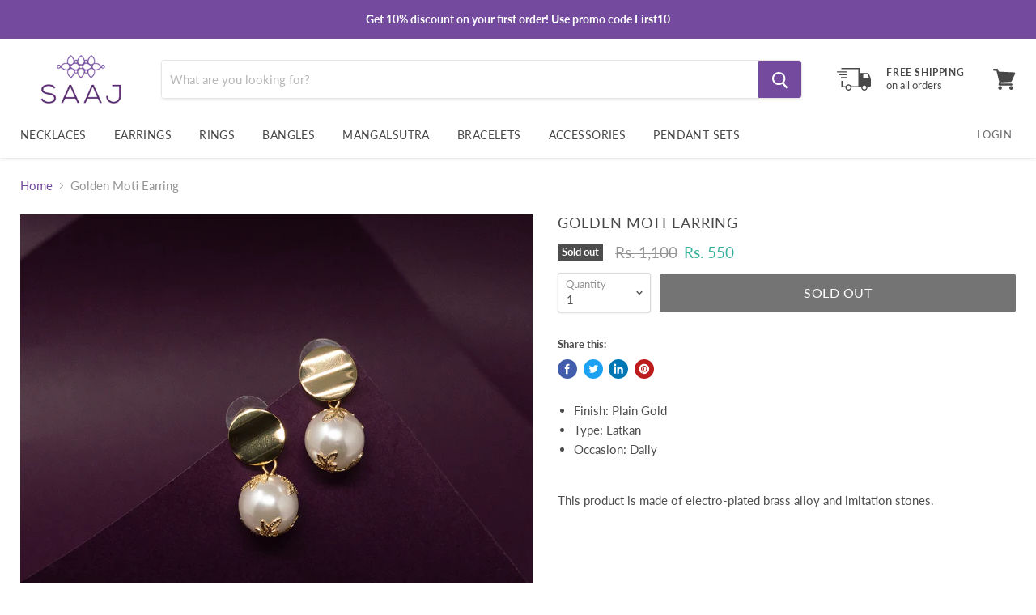

--- FILE ---
content_type: text/javascript
request_url: https://www.saaj.design/cdn/shop/t/6/assets/StaticProduct.bundle.js?v=141824184926093226851576058999
body_size: 489
content:
(window.webpackJsonp=window.webpackJsonp||[]).push([[31],{59:function(module,__webpack_exports__,__webpack_require__){"use strict";__webpack_require__.r(__webpack_exports__),__webpack_require__.d(__webpack_exports__,"default",function(){return StaticProduct});var jquery__WEBPACK_IMPORTED_MODULE_0__=__webpack_require__(0),jquery__WEBPACK_IMPORTED_MODULE_0___default=__webpack_require__.n(jquery__WEBPACK_IMPORTED_MODULE_0__),scriptjs__WEBPACK_IMPORTED_MODULE_1__=__webpack_require__(1),scriptjs__WEBPACK_IMPORTED_MODULE_1___default=__webpack_require__.n(scriptjs__WEBPACK_IMPORTED_MODULE_1__),shopify_currency_converter__WEBPACK_IMPORTED_MODULE_2__=__webpack_require__(9),shopify_currency_converter__WEBPACK_IMPORTED_MODULE_2___default=__webpack_require__.n(shopify_currency_converter__WEBPACK_IMPORTED_MODULE_2__),_Layout__WEBPACK_IMPORTED_MODULE_3__=__webpack_require__(6),_Forms__WEBPACK_IMPORTED_MODULE_4__=__webpack_require__(8),_components_RichText__WEBPACK_IMPORTED_MODULE_5__=__webpack_require__(10),_components_ProductDetails__WEBPACK_IMPORTED_MODULE_6__=__webpack_require__(30);function _classCallCheck(instance,Constructor){if(!(instance instanceof Constructor))throw new TypeError("Cannot call a class as a function")}function _defineProperties(target,props){for(var i=0;i<props.length;i++){var descriptor=props[i];descriptor.enumerable=descriptor.enumerable||!1,descriptor.configurable=!0,"value"in descriptor&&(descriptor.writable=!0),Object.defineProperty(target,descriptor.key,descriptor)}}function _createClass(Constructor,protoProps,staticProps){return protoProps&&_defineProperties(Constructor.prototype,protoProps),staticProps&&_defineProperties(Constructor,staticProps),Constructor}var StaticProduct=function(){function StaticProduct2(section){var _this=this;_classCallCheck(this,StaticProduct2),this.section=section,this.postMessage=section.postMessage,this.context=section.data.context,this.settings=section.data.settings,this.product=section.data.product,this.richText=null,this.reviewForm=null,this.$el=jquery__WEBPACK_IMPORTED_MODULE_0___default()(section.el),this.$product=this.$el.find("[data-product-wrapper]"),this.settings&&(this.isThreeColumn=this.settings.layout==="layout--three-col"),this.isThemeEditor=window.Shopify&&window.Shopify.designMode,this.useHistory=!this.isThemeEditor&&history.replaceState;var gallery=this.$product.find("[data-product-gallery]")[0];this.$details=this.$product.find("[data-product-details]"),this.$description=this.$product.find("[data-product-description]"),this.$formRegular=this.$product.find("[data-product-form-regular]"),this.$formAlt=this.$product.find("[data-product-form-alt]"),this.$formArea=this.$product.find("[data-product-form-area]"),this.layoutHandler=this.onBreakpointChange.bind(this),_Layout__WEBPACK_IMPORTED_MODULE_3__.a.onBreakpointChange(this.layoutHandler),this.$productReviews=this.$el.find("[data-product-reviews]"),this._moveForm(),this.$description.length&&(this.richText=new _components_RichText__WEBPACK_IMPORTED_MODULE_5__.a(this.$description)),this.$productReviews.length&&(this.reviewForm=new _Forms__WEBPACK_IMPORTED_MODULE_4__.a(this.$productReviews,".spr-form-input")),scriptjs__WEBPACK_IMPORTED_MODULE_1___default()(jquery__WEBPACK_IMPORTED_MODULE_0___default()("[data-scripts]").data("shopify-api-url"),function(){var options={$formArea:_this.$formArea,$details:_this.$details,gallery:gallery,context:_this.context,settings:_this.settings,product:_this.product,useHistory:_this.useHistory,sectionId:section.id};_this.productDetails=new _components_ProductDetails__WEBPACK_IMPORTED_MODULE_6__.a(options)}),this._updatePrices()}return _createClass(StaticProduct2,[{key:"_updatePrices",value:function(){this.$el.find(".money:not([data-currency]").each(function(index,el){return shopify_currency_converter__WEBPACK_IMPORTED_MODULE_2___default.a.update(el)})}},{key:"onSectionUnload",value:function(){_Layout__WEBPACK_IMPORTED_MODULE_3__.a.offBreakpointChange(this.layoutHandler),this.productDetails&&this.productDetails.unload(),this.richText&&this.richText.unload(),this.reviewForm&&this.reviewForm.unload()}},{key:"onBreakpointChange",value:function(){this._moveForm()}},{key:"_moveForm",value:function(){if(this.isThreeColumn){if(_Layout__WEBPACK_IMPORTED_MODULE_3__.a.isGreaterThanBreakpoint("M")){if(!jquery__WEBPACK_IMPORTED_MODULE_0___default.a.contains(this.$formAlt[0],this.$formArea[0])){var $form=this.$formArea.detach();this.$formAlt.append($form)}}else if(!jquery__WEBPACK_IMPORTED_MODULE_0___default.a.contains(this.$formRegular[0],this.$formArea[0])){var _$form=this.$formArea.detach();this.$formRegular.append(_$form)}}}}]),StaticProduct2}()}}]);
//# sourceMappingURL=/cdn/shop/t/6/assets/StaticProduct.bundle.js.map?v=141824184926093226851576058999
